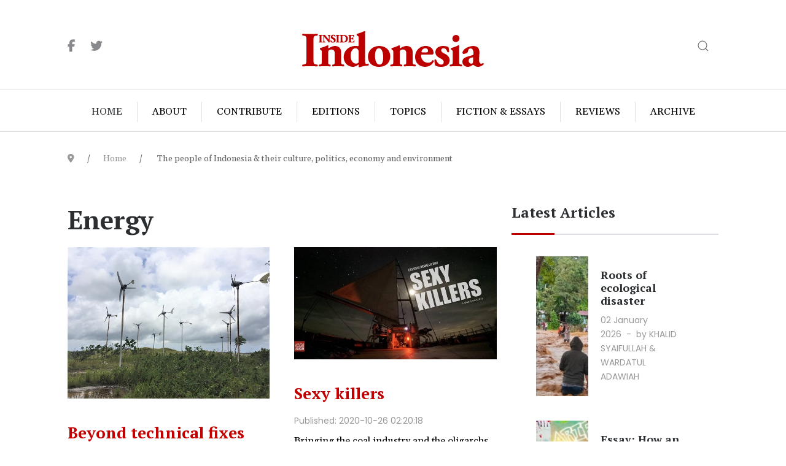

--- FILE ---
content_type: text/html; charset=utf-8
request_url: https://www.insideindonesia.org/component/tags/tag/energy
body_size: 11887
content:
<!DOCTYPE html>
<html lang="en-gb" dir="ltr">
   <head>
       <meta http-equiv="X-UA-Compatible" content="IE=edge" /><meta name="viewport" content="width=device-width, initial-scale=1" /><meta name="HandheldFriendly" content="true" /><meta name="mobile-web-app-capable" content="YES" /> <!-- document meta -->
       <meta charset="utf-8">
	<meta name="description" content="A quarterly magazine on the peoples of Indonesia - cultures, politics, economy and environment">
	<meta name="generator" content="Joomla! - Open Source Content Management">
	<title>The people of Indonesia &amp; their culture, politics, economy and environment - Inside Indonesia: The peoples and cultures of Indonesia</title>
	<link href="/component/tags/tag/energy?format=feed&amp;type=rss" rel="alternate" type="application/rss+xml" title="The people of Indonesia &amp; their culture, politics, economy and environment - Inside Indonesia: The peoples and cultures of Indonesia">
	<link href="/component/tags/tag/energy?format=feed&amp;type=atom" rel="alternate" type="application/atom+xml" title="The people of Indonesia &amp; their culture, politics, economy and environment - Inside Indonesia: The peoples and cultures of Indonesia">
<link href="https://fonts.gstatic.com?134b48" rel="preconnect">
	<link href="https://fonts.googleapis.com/css2?family=Gelasio:ital,wght@0,400;0,500;0,600;0,700;1,400;1,500;1,600;1,700&amp;display=swap" rel="stylesheet">
	<link href="https://fonts.googleapis.com/css2?family=Poppins:ital,wght@0,100;0,200;0,300;0,400;0,500;0,600;0,700;0,800;0,900;1,100;1,200;1,300;1,400;1,500;1,600;1,700;1,800;1,900&amp;display=swap" rel="stylesheet">
	<link href="/images/iifavicon.png?134b48" rel="shortcut icon" type="image/png" sizes="any">
	<link href="/images/iifavicon-apple.png?134b48" rel="apple-touch-icon" type="image/png" sizes="any">
	<link href="https://fonts.googleapis.com/css2?family=PT+Serif:ital,wght@0,400;0,700;1,400;1,700&amp;display=swap" rel="stylesheet">
	<link href="https://use.fontawesome.com/releases/v6.6.0/css/all.css?134b48" rel="stylesheet">
	<link href="/media/vendor/awesomplete/css/awesomplete.css?1.1.7" rel="stylesheet">
	<link href="/media/vendor/joomla-custom-elements/css/joomla-alert.min.css?0.4.1" rel="stylesheet">
	<link href="/components/com_sppagebuilder/assets/css/font-awesome-5.min.css?f0e5a433315546f965c8eafdf01f63c5" rel="stylesheet">
	<link href="/components/com_sppagebuilder/assets/css/font-awesome-v4-shims.css?f0e5a433315546f965c8eafdf01f63c5" rel="stylesheet">
	<link href="/components/com_sppagebuilder/assets/css/animate.min.css?f0e5a433315546f965c8eafdf01f63c5" rel="stylesheet">
	<link href="/components/com_sppagebuilder/assets/css/sppagebuilder.css?f0e5a433315546f965c8eafdf01f63c5" rel="stylesheet">
	<style>.sk-cube-grid{width:180px;height:180px;margin:0 auto}.sk-cube-grid .sk-cube{width:33.33%;height:33.33%;background-color:rgba(188, 0, 0, 1);float:left;-webkit-animation:sk-cubeGridScaleDelay 1.3s infinite ease-in-out;animation:sk-cubeGridScaleDelay 1.3s infinite ease-in-out}.sk-cube-grid .sk-cube1{-webkit-animation-delay:.2s;animation-delay:.2s}.sk-cube-grid .sk-cube2{-webkit-animation-delay:.3s;animation-delay:.3s}.sk-cube-grid .sk-cube3{-webkit-animation-delay:.4s;animation-delay:.4s}.sk-cube-grid .sk-cube4{-webkit-animation-delay:.1s;animation-delay:.1s}.sk-cube-grid .sk-cube5{-webkit-animation-delay:.2s;animation-delay:.2s}.sk-cube-grid .sk-cube6{-webkit-animation-delay:.3s;animation-delay:.3s}.sk-cube-grid .sk-cube7{-webkit-animation-delay:0ms;animation-delay:0ms}.sk-cube-grid .sk-cube8{-webkit-animation-delay:.1s;animation-delay:.1s}.sk-cube-grid .sk-cube9{-webkit-animation-delay:.2s;animation-delay:.2s}@-webkit-keyframes sk-cubeGridScaleDelay{0%,100%,70%{-webkit-transform:scale3D(1,1,1);transform:scale3D(1,1,1)}35%{-webkit-transform:scale3D(0,0,1);transform:scale3D(0,0,1)}}@keyframes sk-cubeGridScaleDelay{0%,100%,70%{-webkit-transform:scale3D(1,1,1);transform:scale3D(1,1,1)}35%{-webkit-transform:scale3D(0,0,1);transform:scale3D(0,0,1)}}[data-bs-theme=dark] .sk-cube-grid .sk-cube{background-color:rgba(11, 0, 0, 1);}#astroid-preloader{background:rgb(255, 255, 255);z-index: 99999;}[data-bs-theme=dark] #astroid-preloader{background:rgb(255, 255, 255);}</style>
	<style>@media(min-width: 1400px) {.sppb-row-container { max-width: 1320px; }}</style>
<script src="/media/vendor/jquery/js/jquery.min.js?3.7.1"></script>
	<script src="/media/astroid/js/jquery.easing.min.js?134b48"></script>
	<script src="/media/astroid/js/megamenu.min.js?134b48"></script>
	<script src="/media/astroid/js/jquery.hoverIntent.min.js?134b48"></script>
	<script src="/media/astroid/js/offcanvas.min.js?134b48"></script>
	<script src="/media/astroid/js/mobilemenu.min.js?134b48"></script>
	<script src="/media/astroid/js/script.min.js?134b48"></script>
	<script src="/media/legacy/js/jquery-noconflict.min.js?504da4"></script>
	<script type="application/json" class="joomla-script-options new">{"joomla.jtext":{"MOD_FINDER_SEARCH_VALUE":"Search &hellip;","ERROR":"Error","MESSAGE":"Message","NOTICE":"Notice","WARNING":"Warning","JCLOSE":"Close","JOK":"OK","JOPEN":"Open"},"finder-search":{"url":"\/component\/finder\/?task=suggestions.suggest&amp;format=json&amp;tmpl=component&amp;Itemid=101"},"system.paths":{"root":"","rootFull":"https:\/\/www.insideindonesia.org\/","base":"","baseFull":"https:\/\/www.insideindonesia.org\/"},"csrf.token":"026881eeb2b77f0cd2993ae3d943a2ee"}</script>
	<script src="/media/system/js/core.min.js?2cb912"></script>
	<script src="/media/com_tags/js/tag-default.min.js?db210b" type="module"></script>
	<script src="/media/vendor/awesomplete/js/awesomplete.min.js?1.1.7" defer></script>
	<script src="/media/com_finder/js/finder.min.js?755761" type="module"></script>
	<script src="/media/system/js/messages.min.js?9a4811" type="module"></script>
	<script src="/components/com_sppagebuilder/assets/js/jquery.parallax.js?f0e5a433315546f965c8eafdf01f63c5"></script>
	<script src="/components/com_sppagebuilder/assets/js/sppagebuilder.js?f0e5a433315546f965c8eafdf01f63c5" defer></script>
 <!-- joomla head -->
       <link href="/media/jollyany/assets/fonts/linearicons/font.min.css" rel="stylesheet" type="text/css" />
<link href="/media/templates/site/tz_magazine/css/compiled-e1570d6b1a7107c753a5e3a5dcb6201a.css?v=3.1.12" rel="stylesheet" type="text/css" />
<link href="/media/templates/site/tz_magazine/css/compiled-236ece9c44c53caf95a7ac6c8910d4c9.css" rel="stylesheet" type="text/css" />
 <!-- head styles -->
       <!-- Google tag (gtag.js) -->
<script async src="https://www.googletagmanager.com/gtag/js?id=G-DXRNJ97RXX"></script>
<script>
    window.dataLayer = window.dataLayer || [];
  function gtag(){dataLayer.push(arguments);}
  gtag('js', new Date());

  gtag('config', 'G-DXRNJ97RXX');
</script> <!-- head scripts -->
</head>
   <body class="site astroid-framework com-tags view-tag layout-default astroid-header-stacked-center-balance home-alias tp-style-14 en-GB ltr">
   <div id="astroid-preloader" class="d-flex align-items-center justify-content-center position-fixed top-0 start-0 bottom-0 end-0">
   <div class="sk-cube-grid"> <div class="sk-cube sk-cube1"></div><div class="sk-cube sk-cube2"></div><div class="sk-cube sk-cube3"></div><div class="sk-cube sk-cube4"></div><div class="sk-cube sk-cube5"></div><div class="sk-cube sk-cube6"></div><div class="sk-cube sk-cube7"></div><div class="sk-cube sk-cube8"></div><div class="sk-cube sk-cube9"></div></div></div><button type="button" title="Back to Top" id="astroid-backtotop" class="btn circle hideonsm hideonxs" ><i class="fas fa-arrow-up"></i></button><!-- astroid container -->
<div class="astroid-container">
        <!-- astroid content -->
    <div class="astroid-content">
                <!-- astroid layout -->
        <div class="astroid-layout astroid-layout-wide">
                        <!-- astroid wrapper -->
            <div class="astroid-wrapper">
                                <div class="astroid-section astroid-header-section border-bottom uk-position-relative" id="hs-1529472563843"><div class="container"><div class="astroid-row row no-gutters gx-0" id="ar-1529472563843"><div class="astroid-column col-lg-12 col-md-12 col-sm-12 col-12" id="ac-1529472563843"><div class="astroid-module-position" id="jh-1529472563843"><header id="astroid-header" class="astroid-header astroid-stacked-header astroid-stacked-center-balance-header">
   <div class="d-flex">
      <div class="header-stacked-section d-flex justify-content-between flex-column w-100">
         <div class="astroid-header-center-balance w-100 d-flex justify-content-center">                              <div class="w-100 d-flex d-lg-none justify-content-start">
                     <div class="header-mobilemenu-trigger d-lg-none burger-menu-button align-self-center" data-offcanvas="#astroid-mobilemenu" data-effect="mobilemenu-slide">
                         <button class="button" aria-label="Mobile Menu Toggle" type="button"><span class="box"><span class="inner"><span class="visually-hidden">Mobile Menu Toggle</span></span></span></button>
                     </div>
                 </div>
             <div class="w-100 d-none d-lg-flex justify-content-start align-items-center"><div class="w-100 header-block-item d-flex justify-content-start align-items-center"><div class="astroid-social-icons row">
    <div class="col"><a title="Facebook"  href="https://www.facebook.com/InsideIndonesia" target="_blank" rel="noopener"><i class="fab fa-facebook-f"></i></a></div><div class="col"><a title="Twitter"  href="https://twitter.com/insideindo" target="_blank" rel="noopener"><i class="fab fa-twitter"></i></a></div></div></div></div><div class="d-flex w-100 justify-content-center"><!-- logo starts -->
    <!-- image logo starts -->
        <div class="logo-wrapper astroid-logo">
                <a target="_self" class="astroid-logo astroid-logo-image d-flex align-items-center mr-0 mr-lg-4" href="https://www.insideindonesia.org/">
                                <img src="https://www.insideindonesia.org/images/ii-logo.png" alt="Inside Indonesia: The peoples and cultures of Indonesia" class="astroid-logo-default" />                                    
                                        </a>
            </div>
    <!-- image logo ends -->
<!-- logo ends --></div><div class="w-100 d-flex justify-content-end align-items-center"><div class="header-block-item d-none d-lg-flex justify-content-end align-items-center"><div class="search">
    <a class="uk-navbar-toggle" href="#mod-search-searchword-modal111" data-uk-search-icon data-uk-toggle></a>
</div>
</div></div></div>                 <div data-megamenu data-megamenu-class=".has-megamenu" data-megamenu-content-class=".megamenu-container" data-dropdown-arrow="false" data-header-offset="true" data-transition-speed="100" data-megamenu-animation="none" data-easing="linear" data-astroid-trigger="hover" data-megamenu-submenu-class=".nav-submenu" class="astroid-header-center-balance-menu w-100 d-none d-lg-flex justify-content-center pt-3">
                     <nav class=" astroid-nav-wraper align-self-center px-2 d-none d-lg-block w-100" aria-label="stacked menu"><ul class="nav astroid-nav justify-content-center d-flex align-items-center"><li data-position="left" class="nav-item nav-item-id-101 nav-item-level-1 nav-item-default nav-item-current nav-item-active no-dropdown-icon"><!--menu link starts-->
<a href="/" title="Home" class="as-menu-item nav-link-item-id-101 nav-link active item-link-component item-level-1" data-drop-action="hover">
   <span class="nav-title">
                                          <span class="nav-title-text">Home</span>                              </span>
   </a>
<!--menu link ends--></li><li data-position="right" class="nav-item nav-item-id-106 nav-item-level-1 nav-item-deeper nav-item-parent has-megamenu nav-item-dropdown no-dropdown-icon"><!--menu link starts-->
<a href="/about" title="About" class="as-menu-item nav-link-item-id-106 nav-link megamenu-item-link item-link-component item-level-1" data-drop-action="hover">
   <span class="nav-title">
                                          <span class="nav-title-text">About</span>                                             </span>
   </a>
<!--menu link ends--><div style="width:320px" class="megamenu-container nav-submenu-container nav-item-level-1"><ul class="nav-submenu"><li data-position="left" class="nav-item-submenu nav-item-id-107 nav-item-level-2 no-dropdown-icon"><!--menu link starts-->
<a href="/about/vision-mission" title="Vision &amp; Mission" class="as-menu-item nav-link-item-id-107 item-link-component item-level-2" data-drop-action="hover">
   <span class="nav-title">
                                          <span class="nav-title-text">Vision &amp; Mission</span>                              </span>
   </a>
<!--menu link ends--></li><li data-position="right" class="nav-item-submenu nav-item-id-108 nav-item-level-2 no-dropdown-icon"><!--menu link starts-->
<a href="/about/irip-board" title="IRIP Board" class="as-menu-item nav-link-item-id-108 item-link-component item-level-2" data-drop-action="hover">
   <span class="nav-title">
                                          <span class="nav-title-text">IRIP Board</span>                              </span>
   </a>
<!--menu link ends--></li><li data-position="right" class="nav-item-submenu nav-item-id-109 nav-item-level-2 no-dropdown-icon"><!--menu link starts-->
<a href="/about/editorial-collective" title="Editorial Collective" class="as-menu-item nav-link-item-id-109 item-link-component item-level-2" data-drop-action="hover">
   <span class="nav-title">
                                          <span class="nav-title-text">Editorial Collective</span>                              </span>
   </a>
<!--menu link ends--></li><li data-position="right" class="nav-item-submenu nav-item-id-110 nav-item-level-2 no-dropdown-icon"><!--menu link starts-->
<a href="/about/contact-us" title="Contact Us" class="as-menu-item nav-link-item-id-110 item-link-component item-level-2" data-drop-action="hover">
   <span class="nav-title">
                                          <span class="nav-title-text">Contact Us</span>                              </span>
   </a>
<!--menu link ends--></li></ul></div></li><li data-position="right" class="nav-item nav-item-id-126 nav-item-level-1 nav-item-deeper nav-item-parent has-megamenu nav-item-dropdown no-dropdown-icon"><!--menu link starts-->
<a href="/contribute" title="Contribute" class="as-menu-item nav-link-item-id-126 nav-link megamenu-item-link item-link-component item-level-1" data-drop-action="hover">
   <span class="nav-title">
                                          <span class="nav-title-text">Contribute</span>                                             </span>
   </a>
<!--menu link ends--><div style="width:320px" class="megamenu-container nav-submenu-container nav-item-level-1"><ul class="nav-submenu"><li data-position="right" class="nav-item-submenu nav-item-id-111 nav-item-level-2 no-dropdown-icon"><!--menu link starts-->
<a href="/contribute/donate" title="Donate" class="as-menu-item nav-link-item-id-111 item-link-component item-level-2" data-drop-action="hover">
   <span class="nav-title">
                                          <span class="nav-title-text">Donate</span>                              </span>
   </a>
<!--menu link ends--></li><li data-position="right" class="nav-item-submenu nav-item-id-127 nav-item-level-2 no-dropdown-icon"><!--menu link starts-->
<a href="/contribute/write-for-us" title="Write for us" class="as-menu-item nav-link-item-id-127 item-link-component item-level-2" data-drop-action="hover">
   <span class="nav-title">
                                          <span class="nav-title-text">Write for us</span>                              </span>
   </a>
<!--menu link ends--></li><li data-position="right" class="nav-item-submenu nav-item-id-128 nav-item-level-2 no-dropdown-icon"><!--menu link starts-->
<a href="/contribute/volunteer" title="Volunteer" class="as-menu-item nav-link-item-id-128 item-link-component item-level-2" data-drop-action="hover">
   <span class="nav-title">
                                          <span class="nav-title-text">Volunteer</span>                              </span>
   </a>
<!--menu link ends--></li><li data-position="right" class="nav-item-submenu nav-item-id-309 nav-item-level-2 no-dropdown-icon"><!--menu link starts-->
<a href="/contribute/youth-editorial-team" title="Youth editorial team" class="as-menu-item nav-link-item-id-309 item-link-component item-level-2" data-drop-action="hover">
   <span class="nav-title">
                                          <span class="nav-title-text">Youth editorial team</span>                              </span>
   </a>
<!--menu link ends--></li></ul></div></li><li data-position="left" class="nav-item nav-item-id-129 nav-item-level-1 no-dropdown-icon"><!--menu link starts-->
<a href="/editions" title="Editions" class="as-menu-item nav-link-item-id-129 nav-link item-link-component item-level-1" data-drop-action="hover">
   <span class="nav-title">
                                          <span class="nav-title-text">Editions</span>                              </span>
   </a>
<!--menu link ends--></li><li data-position="left" class="nav-item nav-item-id-140 nav-item-level-1 nav-item-deeper nav-item-parent has-megamenu nav-item-dropdown no-dropdown-icon"><!--menu link starts-->
<a href="/topics?types[0]=1" title="Topics" class="as-menu-item nav-link-item-id-140 nav-link megamenu-item-link item-link-component item-level-1" data-drop-action="hover">
   <span class="nav-title">
                                          <span class="nav-title-text">Topics</span>                                             </span>
   </a>
<!--menu link ends--><div style="width:250px" class="megamenu-container nav-submenu-container nav-item-level-1"><ul class="nav-submenu"><li data-position="left" class="nav-item-submenu nav-item-id-310 nav-item-level-2 no-dropdown-icon"><!--menu link starts-->
<a href="/topics/bacaan-bumi" title="Bacaan Bumi" class="as-menu-item nav-link-item-id-310 item-link-component item-level-2" data-drop-action="hover">
   <span class="nav-title">
                                          <span class="nav-title-text">Bacaan Bumi</span>                              </span>
   </a>
<!--menu link ends--></li><li data-position="left" class="nav-item-submenu nav-item-id-311 nav-item-level-2 no-dropdown-icon"><!--menu link starts-->
<a href="/topics/youth?types[0]=1" title="Youth" class="as-menu-item nav-link-item-id-311 item-link-component item-level-2" data-drop-action="hover">
   <span class="nav-title">
                                          <span class="nav-title-text">Youth</span>                              </span>
   </a>
<!--menu link ends--></li><li data-position="left" class="nav-item-submenu nav-item-id-141 nav-item-level-2 no-dropdown-icon"><!--menu link starts-->
<a href="/topics/politics?types[0]=1" title="Politics" class="as-menu-item nav-link-item-id-141 item-link-component item-level-2" data-drop-action="hover">
   <span class="nav-title">
                                          <span class="nav-title-text">Politics</span>                              </span>
   </a>
<!--menu link ends--></li><li data-position="left" class="nav-item-submenu nav-item-id-142 nav-item-level-2 no-dropdown-icon"><!--menu link starts-->
<a href="/topics/environment?types[0]=1" title="Environment" class="as-menu-item nav-link-item-id-142 item-link-component item-level-2" data-drop-action="hover">
   <span class="nav-title">
                                          <span class="nav-title-text">Environment</span>                              </span>
   </a>
<!--menu link ends--></li><li data-position="left" class="nav-item-submenu nav-item-id-143 nav-item-level-2 no-dropdown-icon"><!--menu link starts-->
<a href="/topics/society?types[0]=1" title="Society" class="as-menu-item nav-link-item-id-143 item-link-component item-level-2" data-drop-action="hover">
   <span class="nav-title">
                                          <span class="nav-title-text">Society</span>                              </span>
   </a>
<!--menu link ends--></li><li data-position="left" class="nav-item-submenu nav-item-id-144 nav-item-level-2 no-dropdown-icon"><!--menu link starts-->
<a href="/topics/arts?types[0]=1" title="Arts" class="as-menu-item nav-link-item-id-144 item-link-component item-level-2" data-drop-action="hover">
   <span class="nav-title">
                                          <span class="nav-title-text">Arts</span>                              </span>
   </a>
<!--menu link ends--></li><li data-position="left" class="nav-item-submenu nav-item-id-145 nav-item-level-2 no-dropdown-icon"><!--menu link starts-->
<a href="/topics/law?types[0]=1" title="Law" class="as-menu-item nav-link-item-id-145 item-link-component item-level-2" data-drop-action="hover">
   <span class="nav-title">
                                          <span class="nav-title-text">Law</span>                              </span>
   </a>
<!--menu link ends--></li><li data-position="left" class="nav-item-submenu nav-item-id-146 nav-item-level-2 no-dropdown-icon"><!--menu link starts-->
<a href="/topics/human-rights?types[0]=1" title="Human Rights" class="as-menu-item nav-link-item-id-146 item-link-component item-level-2" data-drop-action="hover">
   <span class="nav-title">
                                          <span class="nav-title-text">Human Rights</span>                              </span>
   </a>
<!--menu link ends--></li><li data-position="left" class="nav-item-submenu nav-item-id-147 nav-item-level-2 no-dropdown-icon"><!--menu link starts-->
<a href="/topics/economy?types[0]=1" title="Economy" class="as-menu-item nav-link-item-id-147 item-link-component item-level-2" data-drop-action="hover">
   <span class="nav-title">
                                          <span class="nav-title-text">Economy</span>                              </span>
   </a>
<!--menu link ends--></li><li data-position="left" class="nav-item-submenu nav-item-id-148 nav-item-level-2 no-dropdown-icon"><!--menu link starts-->
<a href="/topics/religion?types[0]=1" title="Religion" class="as-menu-item nav-link-item-id-148 item-link-component item-level-2" data-drop-action="hover">
   <span class="nav-title">
                                          <span class="nav-title-text">Religion</span>                              </span>
   </a>
<!--menu link ends--></li></ul></div></li><li data-position="left" class="nav-item nav-item-id-192 nav-item-level-1 nav-item-deeper nav-item-parent has-megamenu nav-item-dropdown no-dropdown-icon"><!--menu link starts-->
<a href="/fiction-essays?types[0]=1" title="Fiction &amp; Essays" class="as-menu-item nav-link-item-id-192 nav-link megamenu-item-link item-link-component item-level-1" data-drop-action="hover">
   <span class="nav-title">
                                          <span class="nav-title-text">Fiction &amp; Essays</span>                                             </span>
   </a>
<!--menu link ends--><div style="width:250px" class="megamenu-container nav-submenu-container nav-item-level-1"><ul class="nav-submenu"><li data-position="left" class="nav-item-submenu nav-item-id-197 nav-item-level-2 no-dropdown-icon"><!--menu link starts-->
<a href="/fiction-essays/essays?types[0]=1" title="Essays" class="as-menu-item nav-link-item-id-197 item-link-component item-level-2" data-drop-action="hover">
   <span class="nav-title">
                                          <span class="nav-title-text">Essays</span>                              </span>
   </a>
<!--menu link ends--></li><li data-position="left" class="nav-item-submenu nav-item-id-193 nav-item-level-2 no-dropdown-icon"><!--menu link starts-->
<a href="/fiction-essays/lontar-modern-indonesia-series?types[0]=1" title="Lontar Modern Indonesia Series" class="as-menu-item nav-link-item-id-193 item-link-component item-level-2" data-drop-action="hover">
   <span class="nav-title">
                                          <span class="nav-title-text">Lontar Modern Indonesia Series</span>                              </span>
   </a>
<!--menu link ends--></li></ul></div></li><li data-position="left" class="nav-item nav-item-id-194 nav-item-level-1 nav-item-deeper nav-item-parent has-megamenu nav-item-dropdown no-dropdown-icon"><!--menu link starts-->
<a href="/reviews?types[0]=1" title="Reviews" class="as-menu-item nav-link-item-id-194 nav-link megamenu-item-link item-link-component item-level-1" data-drop-action="hover">
   <span class="nav-title">
                                          <span class="nav-title-text">Reviews</span>                                             </span>
   </a>
<!--menu link ends--><div style="width:250px" class="megamenu-container nav-submenu-container nav-item-level-1"><ul class="nav-submenu"><li data-position="left" class="nav-item-submenu nav-item-id-195 nav-item-level-2 no-dropdown-icon"><!--menu link starts-->
<a href="/reviews/books?types[0]=1" title="Books" class="as-menu-item nav-link-item-id-195 item-link-component item-level-2" data-drop-action="hover">
   <span class="nav-title">
                                          <span class="nav-title-text">Books</span>                              </span>
   </a>
<!--menu link ends--></li><li data-position="left" class="nav-item-submenu nav-item-id-196 nav-item-level-2 no-dropdown-icon"><!--menu link starts-->
<a href="/reviews/film?types[0]=1" title="Film" class="as-menu-item nav-link-item-id-196 item-link-component item-level-2" data-drop-action="hover">
   <span class="nav-title">
                                          <span class="nav-title-text">Film</span>                              </span>
   </a>
<!--menu link ends--></li></ul></div></li><li data-position="right" class="nav-item nav-item-id-218 nav-item-level-1 nav-item-deeper nav-item-parent has-megamenu nav-item-dropdown no-dropdown-icon"><!--menu link starts-->
<a href="/archive" title="Archive" class="as-menu-item nav-link-item-id-218 nav-link megamenu-item-link item-link-component item-level-1" data-drop-action="hover">
   <span class="nav-title">
                                          <span class="nav-title-text">Archive</span>                                             </span>
   </a>
<!--menu link ends--><div style="width:320px" class="megamenu-container nav-submenu-container nav-item-level-1"><ul class="nav-submenu"><li data-position="left" class="nav-item-submenu nav-item-id-305 nav-item-level-2 no-dropdown-icon"><!--menu link starts-->
<a href="/archive/articles" title="Articles" class="as-menu-item nav-link-item-id-305 item-link-component item-level-2" data-drop-action="hover">
   <span class="nav-title">
                                          <span class="nav-title-text">Articles</span>                              </span>
   </a>
<!--menu link ends--></li></ul></div></li></ul></nav>                 </div>
                       </div>
   </div>
</header><!-- header starts -->
<header id="astroid-sticky-header" class="astroid-header astroid-header-sticky header-sticky-desktop header-sticky-mobile header-sticky-tablet d-none" data-megamenu data-megamenu-class=".has-megamenu" data-megamenu-content-class=".megamenu-container" data-dropdown-arrow="false" data-header-offset="true" data-transition-speed="100" data-megamenu-animation="none" data-easing="linear" data-astroid-trigger="hover" data-megamenu-submenu-class=".nav-submenu">
   <div class="container d-flex flex-row justify-content-between">
               <div class="d-flex d-lg-none justify-content-start">
            <div class="header-mobilemenu-trigger d-lg-none burger-menu-button align-self-center" data-offcanvas="#astroid-mobilemenu" data-effect="mobilemenu-slide">
               <button class="button" type="button" aria-label="Mobile Menu Toggle"><span class="box"><span class="inner"><span class="visually-hidden">Mobile Menu Toggle</span></span></span></button>
            </div>
         </div>
            <div class="header-left-section d-flex justify-content-start">
                   <!-- logo starts -->
    <!-- image logo starts -->
        <div class="logo-wrapper astroid-logo">
                <a target="_self" class="astroid-logo astroid-logo-image d-flex align-items-center mr-0 mr-lg-4" href="https://www.insideindonesia.org/">
                                            <img src="https://www.insideindonesia.org/images/ii-logo.png" alt="Inside Indonesia: The peoples and cultures of Indonesia" class="astroid-logo-sticky" />                        
                                        </a>
            </div>
    <!-- image logo ends -->
<!-- logo ends -->               </div>
                           <div class="header-right-section d-flex justify-content-end flex-lg-grow-1">
            <nav class=" astroid-nav-wraper align-self-center px-3 d-none d-lg-block ml-auto" aria-label="sticky menu"><ul class="nav astroid-nav d-none d-lg-flex"><li data-position="left" class="nav-item nav-item-id-101 nav-item-level-1 nav-item-default nav-item-current nav-item-active no-dropdown-icon"><!--menu link starts-->
<a href="/" title="Home" class="as-menu-item nav-link-item-id-101 nav-link active item-link-component item-level-1" data-drop-action="hover">
   <span class="nav-title">
                                          <span class="nav-title-text">Home</span>                              </span>
   </a>
<!--menu link ends--></li><li data-position="right" class="nav-item nav-item-id-106 nav-item-level-1 nav-item-deeper nav-item-parent has-megamenu nav-item-dropdown no-dropdown-icon"><!--menu link starts-->
<a href="/about" title="About" class="as-menu-item nav-link-item-id-106 nav-link megamenu-item-link item-link-component item-level-1" data-drop-action="hover">
   <span class="nav-title">
                                          <span class="nav-title-text">About</span>                                             </span>
   </a>
<!--menu link ends--><div style="width:320px" class="megamenu-container nav-submenu-container nav-item-level-1"><ul class="nav-submenu"><li data-position="left" class="nav-item-submenu nav-item-id-107 nav-item-level-2 no-dropdown-icon"><!--menu link starts-->
<a href="/about/vision-mission" title="Vision &amp; Mission" class="as-menu-item nav-link-item-id-107 item-link-component item-level-2" data-drop-action="hover">
   <span class="nav-title">
                                          <span class="nav-title-text">Vision &amp; Mission</span>                              </span>
   </a>
<!--menu link ends--></li><li data-position="right" class="nav-item-submenu nav-item-id-108 nav-item-level-2 no-dropdown-icon"><!--menu link starts-->
<a href="/about/irip-board" title="IRIP Board" class="as-menu-item nav-link-item-id-108 item-link-component item-level-2" data-drop-action="hover">
   <span class="nav-title">
                                          <span class="nav-title-text">IRIP Board</span>                              </span>
   </a>
<!--menu link ends--></li><li data-position="right" class="nav-item-submenu nav-item-id-109 nav-item-level-2 no-dropdown-icon"><!--menu link starts-->
<a href="/about/editorial-collective" title="Editorial Collective" class="as-menu-item nav-link-item-id-109 item-link-component item-level-2" data-drop-action="hover">
   <span class="nav-title">
                                          <span class="nav-title-text">Editorial Collective</span>                              </span>
   </a>
<!--menu link ends--></li><li data-position="right" class="nav-item-submenu nav-item-id-110 nav-item-level-2 no-dropdown-icon"><!--menu link starts-->
<a href="/about/contact-us" title="Contact Us" class="as-menu-item nav-link-item-id-110 item-link-component item-level-2" data-drop-action="hover">
   <span class="nav-title">
                                          <span class="nav-title-text">Contact Us</span>                              </span>
   </a>
<!--menu link ends--></li></ul></div></li><li data-position="right" class="nav-item nav-item-id-126 nav-item-level-1 nav-item-deeper nav-item-parent has-megamenu nav-item-dropdown no-dropdown-icon"><!--menu link starts-->
<a href="/contribute" title="Contribute" class="as-menu-item nav-link-item-id-126 nav-link megamenu-item-link item-link-component item-level-1" data-drop-action="hover">
   <span class="nav-title">
                                          <span class="nav-title-text">Contribute</span>                                             </span>
   </a>
<!--menu link ends--><div style="width:320px" class="megamenu-container nav-submenu-container nav-item-level-1"><ul class="nav-submenu"><li data-position="right" class="nav-item-submenu nav-item-id-111 nav-item-level-2 no-dropdown-icon"><!--menu link starts-->
<a href="/contribute/donate" title="Donate" class="as-menu-item nav-link-item-id-111 item-link-component item-level-2" data-drop-action="hover">
   <span class="nav-title">
                                          <span class="nav-title-text">Donate</span>                              </span>
   </a>
<!--menu link ends--></li><li data-position="right" class="nav-item-submenu nav-item-id-127 nav-item-level-2 no-dropdown-icon"><!--menu link starts-->
<a href="/contribute/write-for-us" title="Write for us" class="as-menu-item nav-link-item-id-127 item-link-component item-level-2" data-drop-action="hover">
   <span class="nav-title">
                                          <span class="nav-title-text">Write for us</span>                              </span>
   </a>
<!--menu link ends--></li><li data-position="right" class="nav-item-submenu nav-item-id-128 nav-item-level-2 no-dropdown-icon"><!--menu link starts-->
<a href="/contribute/volunteer" title="Volunteer" class="as-menu-item nav-link-item-id-128 item-link-component item-level-2" data-drop-action="hover">
   <span class="nav-title">
                                          <span class="nav-title-text">Volunteer</span>                              </span>
   </a>
<!--menu link ends--></li><li data-position="right" class="nav-item-submenu nav-item-id-309 nav-item-level-2 no-dropdown-icon"><!--menu link starts-->
<a href="/contribute/youth-editorial-team" title="Youth editorial team" class="as-menu-item nav-link-item-id-309 item-link-component item-level-2" data-drop-action="hover">
   <span class="nav-title">
                                          <span class="nav-title-text">Youth editorial team</span>                              </span>
   </a>
<!--menu link ends--></li></ul></div></li><li data-position="left" class="nav-item nav-item-id-129 nav-item-level-1 no-dropdown-icon"><!--menu link starts-->
<a href="/editions" title="Editions" class="as-menu-item nav-link-item-id-129 nav-link item-link-component item-level-1" data-drop-action="hover">
   <span class="nav-title">
                                          <span class="nav-title-text">Editions</span>                              </span>
   </a>
<!--menu link ends--></li><li data-position="left" class="nav-item nav-item-id-140 nav-item-level-1 nav-item-deeper nav-item-parent has-megamenu nav-item-dropdown no-dropdown-icon"><!--menu link starts-->
<a href="/topics?types[0]=1" title="Topics" class="as-menu-item nav-link-item-id-140 nav-link megamenu-item-link item-link-component item-level-1" data-drop-action="hover">
   <span class="nav-title">
                                          <span class="nav-title-text">Topics</span>                                             </span>
   </a>
<!--menu link ends--><div style="width:250px" class="megamenu-container nav-submenu-container nav-item-level-1"><ul class="nav-submenu"><li data-position="left" class="nav-item-submenu nav-item-id-310 nav-item-level-2 no-dropdown-icon"><!--menu link starts-->
<a href="/topics/bacaan-bumi" title="Bacaan Bumi" class="as-menu-item nav-link-item-id-310 item-link-component item-level-2" data-drop-action="hover">
   <span class="nav-title">
                                          <span class="nav-title-text">Bacaan Bumi</span>                              </span>
   </a>
<!--menu link ends--></li><li data-position="left" class="nav-item-submenu nav-item-id-311 nav-item-level-2 no-dropdown-icon"><!--menu link starts-->
<a href="/topics/youth?types[0]=1" title="Youth" class="as-menu-item nav-link-item-id-311 item-link-component item-level-2" data-drop-action="hover">
   <span class="nav-title">
                                          <span class="nav-title-text">Youth</span>                              </span>
   </a>
<!--menu link ends--></li><li data-position="left" class="nav-item-submenu nav-item-id-141 nav-item-level-2 no-dropdown-icon"><!--menu link starts-->
<a href="/topics/politics?types[0]=1" title="Politics" class="as-menu-item nav-link-item-id-141 item-link-component item-level-2" data-drop-action="hover">
   <span class="nav-title">
                                          <span class="nav-title-text">Politics</span>                              </span>
   </a>
<!--menu link ends--></li><li data-position="left" class="nav-item-submenu nav-item-id-142 nav-item-level-2 no-dropdown-icon"><!--menu link starts-->
<a href="/topics/environment?types[0]=1" title="Environment" class="as-menu-item nav-link-item-id-142 item-link-component item-level-2" data-drop-action="hover">
   <span class="nav-title">
                                          <span class="nav-title-text">Environment</span>                              </span>
   </a>
<!--menu link ends--></li><li data-position="left" class="nav-item-submenu nav-item-id-143 nav-item-level-2 no-dropdown-icon"><!--menu link starts-->
<a href="/topics/society?types[0]=1" title="Society" class="as-menu-item nav-link-item-id-143 item-link-component item-level-2" data-drop-action="hover">
   <span class="nav-title">
                                          <span class="nav-title-text">Society</span>                              </span>
   </a>
<!--menu link ends--></li><li data-position="left" class="nav-item-submenu nav-item-id-144 nav-item-level-2 no-dropdown-icon"><!--menu link starts-->
<a href="/topics/arts?types[0]=1" title="Arts" class="as-menu-item nav-link-item-id-144 item-link-component item-level-2" data-drop-action="hover">
   <span class="nav-title">
                                          <span class="nav-title-text">Arts</span>                              </span>
   </a>
<!--menu link ends--></li><li data-position="left" class="nav-item-submenu nav-item-id-145 nav-item-level-2 no-dropdown-icon"><!--menu link starts-->
<a href="/topics/law?types[0]=1" title="Law" class="as-menu-item nav-link-item-id-145 item-link-component item-level-2" data-drop-action="hover">
   <span class="nav-title">
                                          <span class="nav-title-text">Law</span>                              </span>
   </a>
<!--menu link ends--></li><li data-position="left" class="nav-item-submenu nav-item-id-146 nav-item-level-2 no-dropdown-icon"><!--menu link starts-->
<a href="/topics/human-rights?types[0]=1" title="Human Rights" class="as-menu-item nav-link-item-id-146 item-link-component item-level-2" data-drop-action="hover">
   <span class="nav-title">
                                          <span class="nav-title-text">Human Rights</span>                              </span>
   </a>
<!--menu link ends--></li><li data-position="left" class="nav-item-submenu nav-item-id-147 nav-item-level-2 no-dropdown-icon"><!--menu link starts-->
<a href="/topics/economy?types[0]=1" title="Economy" class="as-menu-item nav-link-item-id-147 item-link-component item-level-2" data-drop-action="hover">
   <span class="nav-title">
                                          <span class="nav-title-text">Economy</span>                              </span>
   </a>
<!--menu link ends--></li><li data-position="left" class="nav-item-submenu nav-item-id-148 nav-item-level-2 no-dropdown-icon"><!--menu link starts-->
<a href="/topics/religion?types[0]=1" title="Religion" class="as-menu-item nav-link-item-id-148 item-link-component item-level-2" data-drop-action="hover">
   <span class="nav-title">
                                          <span class="nav-title-text">Religion</span>                              </span>
   </a>
<!--menu link ends--></li></ul></div></li><li data-position="left" class="nav-item nav-item-id-192 nav-item-level-1 nav-item-deeper nav-item-parent has-megamenu nav-item-dropdown no-dropdown-icon"><!--menu link starts-->
<a href="/fiction-essays?types[0]=1" title="Fiction &amp; Essays" class="as-menu-item nav-link-item-id-192 nav-link megamenu-item-link item-link-component item-level-1" data-drop-action="hover">
   <span class="nav-title">
                                          <span class="nav-title-text">Fiction &amp; Essays</span>                                             </span>
   </a>
<!--menu link ends--><div style="width:250px" class="megamenu-container nav-submenu-container nav-item-level-1"><ul class="nav-submenu"><li data-position="left" class="nav-item-submenu nav-item-id-197 nav-item-level-2 no-dropdown-icon"><!--menu link starts-->
<a href="/fiction-essays/essays?types[0]=1" title="Essays" class="as-menu-item nav-link-item-id-197 item-link-component item-level-2" data-drop-action="hover">
   <span class="nav-title">
                                          <span class="nav-title-text">Essays</span>                              </span>
   </a>
<!--menu link ends--></li><li data-position="left" class="nav-item-submenu nav-item-id-193 nav-item-level-2 no-dropdown-icon"><!--menu link starts-->
<a href="/fiction-essays/lontar-modern-indonesia-series?types[0]=1" title="Lontar Modern Indonesia Series" class="as-menu-item nav-link-item-id-193 item-link-component item-level-2" data-drop-action="hover">
   <span class="nav-title">
                                          <span class="nav-title-text">Lontar Modern Indonesia Series</span>                              </span>
   </a>
<!--menu link ends--></li></ul></div></li><li data-position="left" class="nav-item nav-item-id-194 nav-item-level-1 nav-item-deeper nav-item-parent has-megamenu nav-item-dropdown no-dropdown-icon"><!--menu link starts-->
<a href="/reviews?types[0]=1" title="Reviews" class="as-menu-item nav-link-item-id-194 nav-link megamenu-item-link item-link-component item-level-1" data-drop-action="hover">
   <span class="nav-title">
                                          <span class="nav-title-text">Reviews</span>                                             </span>
   </a>
<!--menu link ends--><div style="width:250px" class="megamenu-container nav-submenu-container nav-item-level-1"><ul class="nav-submenu"><li data-position="left" class="nav-item-submenu nav-item-id-195 nav-item-level-2 no-dropdown-icon"><!--menu link starts-->
<a href="/reviews/books?types[0]=1" title="Books" class="as-menu-item nav-link-item-id-195 item-link-component item-level-2" data-drop-action="hover">
   <span class="nav-title">
                                          <span class="nav-title-text">Books</span>                              </span>
   </a>
<!--menu link ends--></li><li data-position="left" class="nav-item-submenu nav-item-id-196 nav-item-level-2 no-dropdown-icon"><!--menu link starts-->
<a href="/reviews/film?types[0]=1" title="Film" class="as-menu-item nav-link-item-id-196 item-link-component item-level-2" data-drop-action="hover">
   <span class="nav-title">
                                          <span class="nav-title-text">Film</span>                              </span>
   </a>
<!--menu link ends--></li></ul></div></li><li data-position="right" class="nav-item nav-item-id-218 nav-item-level-1 nav-item-deeper nav-item-parent has-megamenu nav-item-dropdown no-dropdown-icon"><!--menu link starts-->
<a href="/archive" title="Archive" class="as-menu-item nav-link-item-id-218 nav-link megamenu-item-link item-link-component item-level-1" data-drop-action="hover">
   <span class="nav-title">
                                          <span class="nav-title-text">Archive</span>                                             </span>
   </a>
<!--menu link ends--><div style="width:320px" class="megamenu-container nav-submenu-container nav-item-level-1"><ul class="nav-submenu"><li data-position="left" class="nav-item-submenu nav-item-id-305 nav-item-level-2 no-dropdown-icon"><!--menu link starts-->
<a href="/archive/articles" title="Articles" class="as-menu-item nav-link-item-id-305 item-link-component item-level-2" data-drop-action="hover">
   <span class="nav-title">
                                          <span class="nav-title-text">Articles</span>                              </span>
   </a>
<!--menu link ends--></li></ul></div></li></ul></nav>                                  </div>
         </div>
</header>
<!-- header ends --></div></div></div></div></div><div class="astroid-section" id="ts-451555907311432"><div class="container"><div class="astroid-row row" id="ar-701555907311432"><div class="astroid-column col-lg-12 col-md-12 col-sm-12 col-12" id="ac-651555907311432"><div class="astroid-module-position" id="bp-731555907356229"> <div class="moduletable ">
         <div aria-label="breadcrumbs" role="navigation" class="mod_breadcrumbs">
        <div>
        <ul itemscope itemtype="https://schema.org/BreadcrumbList" class="uk-breadcrumb">
                            <li class="active">
                    <span class="divider icon-location"></span>
                </li>
                                            <li itemprop="itemListElement" itemscope itemtype="https://schema.org/ListItem">
                                                    <a itemprop="item" href="/" class="pathway"><span itemprop="name">Home</span></a>
                                                <meta itemprop="position" content="1">
                    </li>
                                    <li itemprop="itemListElement" itemscope itemtype="https://schema.org/ListItem" class="active">
					<span itemprop="name">
						The people of Indonesia &amp; their culture, politics, economy and environment					</span>
                        <meta itemprop="position" content="2">
                    </li>
                        </ul>
    </div>
</div> </div> </div></div></div></div></div><div class="astroid-section astroid-component-section uk-margin-medium" id="cs-1528971561366"><div class="container"><div class="astroid-row row" id="ar-1528971561366"><div class="astroid-column col-lg-4 col-md-12 col-sm-12 col-12 col-lg-8" id="ac-511555906566780"><div class="astroid-message" id="am-711555907090073"><div id="system-message-container" aria-live="polite"></div>
</div><div class="astroid-component" id="ca-1121555907157112"><main class="astroid-component-area">
   
<div class="com-tags-tag tag-category">

    
            <h1>
            Energy        </h1>
    
        
                                <div class="items-row row-0 uk-child-width-1-1 uk-child-width-1-2@m clearfix uk-grid" data-uk-grid="">
    <div class="uk-first-column">
		<div>
		<article class="item uk-position-relative article-image-top  column-1" itemprop="blogPost" itemscope="" itemtype="https://schema.org/BlogPosting">
					<a href="/editions/edition-142-oct-dec-2020/beyond-technical-fixes">
					<img src="/images/Edition142/Abidah-Kamanggih-2-final.jpg" alt="Beyond technical fixes" />
			</a>
					<div class="uk-card-body uk-padding-remove-left uk-padding-remove-right has-image">

				
				<div class="article-title item-title">
					<div class="page-header"><h2><a href="/editions/edition-142-oct-dec-2020/beyond-technical-fixes">Beyond technical fixes</a></h2></div>
				</div>

			
			<dl class="article-meta-info uk-text-meta" data-uk-margin="">
				<!--<dd class="createdby uk-first-column" itemprop="author" itemscope="" itemtype="https://schema.org/Person">
					<span itemprop="name">Jemma Purdey</span>
				</dd>-->      
				<dd class="published">
					<time itemprop="datePublished">Published: 2020-10-26 02:20:22</time>
				</dd>      
			</dl>

				<div class="article-intro-text">
					Indonesia is blessed with considerable potential for renewable energy generation, but so far has been slow to grasp it
				</div>

			</div>
		</div>
	</article>
		</div><div>
		<div>
		<article class="item uk-position-relative article-image-top  column-1" itemprop="blogPost" itemscope="" itemtype="https://schema.org/BlogPosting">
					<a href="/editions/edition-142-oct-dec-2020/sexy-killers">
					<img src="/images/Edition142/sexy-killers-poster-2.jpg" alt="Sexy killers" />
			</a>
					<div class="uk-card-body uk-padding-remove-left uk-padding-remove-right has-image">

				
				<div class="article-title item-title">
					<div class="page-header"><h2><a href="/editions/edition-142-oct-dec-2020/sexy-killers">Sexy killers</a></h2></div>
				</div>

			
			<dl class="article-meta-info uk-text-meta" data-uk-margin="">
				<!--<dd class="createdby uk-first-column" itemprop="author" itemscope="" itemtype="https://schema.org/Person">
					<span itemprop="name">Jemma Purdey</span>
				</dd>-->      
				<dd class="published">
					<time itemprop="datePublished">Published: 2020-10-26 02:20:18</time>
				</dd>      
			</dl>

				<div class="article-intro-text">
					Bringing the coal industry and the oligarchs into focus
				</div>

			</div>
		</div>
	</article>
		</div><div>
		<div>
		<article class="item uk-position-relative article-image-top  column-1" itemprop="blogPost" itemscope="" itemtype="https://schema.org/BlogPosting">
					<a href="/editions/edition-142-oct-dec-2020/taking-the-nuclear-option">
					<img src="/images/Edition142/tempo-nuklir.jpg" alt="Taking the nuclear option" />
			</a>
					<div class="uk-card-body uk-padding-remove-left uk-padding-remove-right has-image">

				
				<div class="article-title item-title">
					<div class="page-header"><h2><a href="/editions/edition-142-oct-dec-2020/taking-the-nuclear-option">Taking the nuclear option</a></h2></div>
				</div>

			
			<dl class="article-meta-info uk-text-meta" data-uk-margin="">
				<!--<dd class="createdby uk-first-column" itemprop="author" itemscope="" itemtype="https://schema.org/Person">
					<span itemprop="name">Jemma Purdey</span>
				</dd>-->      
				<dd class="published">
					<time itemprop="datePublished">Published: 2020-10-26 02:20:12</time>
				</dd>      
			</dl>

				<div class="article-intro-text">
					Building public trust will be key to making nuclear power a reality in Indonesia
				</div>

			</div>
		</div>
	</article>
		</div><div>
		<div>
		<article class="item uk-position-relative article-image-top  column-1" itemprop="blogPost" itemscope="" itemtype="https://schema.org/BlogPosting">
					<a href="/editions/edition-142-oct-dec-2020/jokowi-s-35000-megawatt-dream">
					<img src="/images/Edition142/antarafoto-Technicians-of-state-utility-Perusahaan-Listrik-Negara-take-part-in-an-exercise-to-learn-what-do-in-case-of-emergencies-in-Depok-Antara-Photo-Teresia-May.jpg" alt="Jokowi’s 35000 megawatt dream" />
			</a>
					<div class="uk-card-body uk-padding-remove-left uk-padding-remove-right has-image">

				
				<div class="article-title item-title">
					<div class="page-header"><h2><a href="/editions/edition-142-oct-dec-2020/jokowi-s-35000-megawatt-dream">Jokowi’s 35000 megawatt dream</a></h2></div>
				</div>

			
			<dl class="article-meta-info uk-text-meta" data-uk-margin="">
				<!--<dd class="createdby uk-first-column" itemprop="author" itemscope="" itemtype="https://schema.org/Person">
					<span itemprop="name">Jemma Purdey</span>
				</dd>-->      
				<dd class="published">
					<time itemprop="datePublished">Published: 2020-10-26 02:20:06</time>
				</dd>      
			</dl>

				<div class="article-intro-text">
					The government’s approach to this mega power infrastructure program is typical of its overwhelming drive to get business done
				</div>

			</div>
		</div>
	</article>
		</div><div>
		<div>
		<article class="item uk-position-relative article-image-top  column-1" itemprop="blogPost" itemscope="" itemtype="https://schema.org/BlogPosting">
					<a href="/editions/edition-142-oct-dec-2020/indonesia-s-energy-dilemma">
					<img src="/images/Edition142/Pertamina-unit-pengolahan-balongan2-sm.jpg" alt="Indonesia’s energy dilemma" />
			</a>
					<div class="uk-card-body uk-padding-remove-left uk-padding-remove-right has-image">

				
				<div class="article-title item-title">
					<div class="page-header"><h2><a href="/editions/edition-142-oct-dec-2020/indonesia-s-energy-dilemma">Indonesia’s energy dilemma</a></h2></div>
				</div>

			
			<dl class="article-meta-info uk-text-meta" data-uk-margin="">
				<!--<dd class="createdby uk-first-column" itemprop="author" itemscope="" itemtype="https://schema.org/Person">
					<span itemprop="name">Jemma Purdey</span>
				</dd>-->      
				<dd class="published">
					<time itemprop="datePublished">Published: 2020-10-26 02:20:05</time>
				</dd>      
			</dl>

				<div class="article-intro-text">
					Introduction to the edition
				</div>

			</div>
		</div>
	</article>
		</div><div>
		<div>
		<article class="item uk-position-relative article-image-top  column-1" itemprop="blogPost" itemscope="" itemtype="https://schema.org/BlogPosting">
					<a href="/archive/articles/islam-inspired-renewable-energy">
					<img src="/images/Edition131Weeklies/Muhammad-Djawis-Masruri-and-Arahmainai-Feisal.jpg" alt="Islam-inspired renewable energy" />
			</a>
					<div class="uk-card-body uk-padding-remove-left uk-padding-remove-right has-image">

				
				<div class="article-title item-title">
					<div class="page-header"><h2><a href="/archive/articles/islam-inspired-renewable-energy">Islam-inspired renewable energy</a></h2></div>
				</div>

			
			<dl class="article-meta-info uk-text-meta" data-uk-margin="">
				<!--<dd class="createdby uk-first-column" itemprop="author" itemscope="" itemtype="https://schema.org/Person">
					<span itemprop="name">Jemma Purdey</span>
				</dd>-->      
				<dd class="published">
					<time itemprop="datePublished">Published: 2018-09-04 00:15:16</time>
				</dd>      
			</dl>

				<div class="article-intro-text">
					A collaboration between a teacher and farmers in Central Java is unlocking the potential of an indigenous biofuel source
				</div>

			</div>
		</div>
	</article>
		</div><div>
		<div>
		<article class="item uk-position-relative article-image-top  column-1" itemprop="blogPost" itemscope="" itemtype="https://schema.org/BlogPosting">
					<a href="/archive/articles/joshua-parfitt">
					<img src="/images/Edition126Weeklies/150-Pak-Arum-01.jpg" alt="Something's cooking" />
			</a>
					<div class="uk-card-body uk-padding-remove-left uk-padding-remove-right has-image">

				
				<div class="article-title item-title">
					<div class="page-header"><h2><a href="/archive/articles/joshua-parfitt">Something's cooking</a></h2></div>
				</div>

			
			<dl class="article-meta-info uk-text-meta" data-uk-margin="">
				<!--<dd class="createdby uk-first-column" itemprop="author" itemscope="" itemtype="https://schema.org/Person">
					<span itemprop="name">Hanifa Abdiraihan</span>
				</dd>-->      
				<dd class="published">
					<time itemprop="datePublished">Published: 2016-11-21 03:43:39</time>
				</dd>      
			</dl>

				<div class="article-intro-text">
					Biogas reduces the burden of fossil fuel subsidies
				</div>

			</div>
		</div>
	</article>
		</div><div>
		<div>
		<article class="item uk-position-relative article-image-top  column-1" itemprop="blogPost" itemscope="" itemtype="https://schema.org/BlogPosting">
					<a href="/archive/articles/corrupting-politics">
					<img src="/images/stories/edition_99/evaquarta.jpg" alt="Corrupting politics" />
			</a>
					<div class="uk-card-body uk-padding-remove-left uk-padding-remove-right has-image">

				
				<div class="article-title item-title">
					<div class="page-header"><h2><a href="/archive/articles/corrupting-politics">Corrupting politics</a></h2></div>
				</div>

			
			<dl class="article-meta-info uk-text-meta" data-uk-margin="">
				<!--<dd class="createdby uk-first-column" itemprop="author" itemscope="" itemtype="https://schema.org/Person">
					<span itemprop="name">Rosa Evaquarta</span>
				</dd>-->      
				<dd class="published">
					<time itemprop="datePublished">Published: 2010-02-06 14:00:00</time>
				</dd>      
			</dl>

				<div class="article-intro-text">
					Corruption continues to shape the political landscape in Kutai Kartanegara, Indonesia’s richest district				</div>

			</div>
		</div>
	</article>
		</div><div>
		<div>
		<article class="item uk-position-relative article-image-top  column-1" itemprop="blogPost" itemscope="" itemtype="https://schema.org/BlogPosting">
					<a href="/archive/articles/miracle-solution-or-imminent-disaster">
					<img src="/images/stories/edition_91/vel1.jpg" alt="Miracle solution or imminent disaster?" />
			</a>
					<div class="uk-card-body uk-padding-remove-left uk-padding-remove-right has-image">

				
				<div class="article-title item-title">
					<div class="page-header"><h2><a href="/archive/articles/miracle-solution-or-imminent-disaster">Miracle solution or imminent disaster?</a></h2></div>
				</div>

			
			<dl class="article-meta-info uk-text-meta" data-uk-margin="">
				<!--<dd class="createdby uk-first-column" itemprop="author" itemscope="" itemtype="https://schema.org/Person">
					<span itemprop="name">Jacqueline Vel</span>
				</dd>-->      
				<dd class="published">
					<time itemprop="datePublished">Published: 2008-03-01 14:00:00</time>
				</dd>      
			</dl>

				<div class="article-intro-text">
					Jatropha biofuel production in Sumba, East Nusa Tenggara				</div>

			</div>
		</div>
	</article>
		</div><div>
		<div>
		<article class="item uk-position-relative article-image-top  column-1" itemprop="blogPost" itemscope="" itemtype="https://schema.org/BlogPosting">
					<div class="uk-card-body uk-padding-remove-left uk-padding-remove-right has-image">

				
				<div class="article-title item-title">
					<div class="page-header"><h2><a href="/editions/edition-142-oct-dec-2020">Edition 142: Oct-Dec 2020</a></h2></div>
				</div>

			
			<dl class="article-meta-info uk-text-meta" data-uk-margin="">
				<!--<dd class="createdby uk-first-column" itemprop="author" itemscope="" itemtype="https://schema.org/Person">
					<span itemprop="name">Jemma Purdey</span>
				</dd>-->      
				<dd class="published">
					<time itemprop="datePublished">Published: 0000-00-00 00:00:00</time>
				</dd>      
			</dl>

				<div class="article-intro-text">
					Energy policy				</div>

			</div>
		</div>
	</article>
</div></div>
	
    </div>

</main></div></div><div class="astroid-column col-lg-4 col-md-12 col-sm-12 col-12" id="ac-561555906927441"><div class="astroid-module-position sidebar" id="rp-821555907211080"> <div class="moduletable ">
                    <h4 class="module-title">Latest Articles</h4>  <div class="mod-sppagebuilder  sp-page-builder" data-module_id="139">
	<div class="page-content">
		<section id="section-id-916acdf3-7223-4cd6-9a97-0943ae18c31f" class="sppb-section" ><div class="sppb-row-container"><div class="sppb-row"><div class="sppb-col-md-12  " id="column-wrap-id-b63b9e58-c0fb-499c-b8e5-536e1c5f0f3c"><div id="column-id-b63b9e58-c0fb-499c-b8e5-536e1c5f0f3c" class="sppb-column " ><div class="sppb-column-addons"><div id="sppb-addon-wrapper-592a9dce-05ff-468a-8683-d4d0878ab801" class="sppb-addon-wrapper  addon-root-uiarticles"><div id="sppb-addon-592a9dce-05ff-468a-8683-d4d0878ab801" class="clearfix  "     ><div class="sppb-addon sppb-addon-articles "><div class="" data-uk-grid><div class="ui-article-item uk-width-1-1"><div class="ukarticles"><div class="uk-child-width-1-1@xl uk-child-width-1-1@l uk-child-width-1-1@m uk-child-width-1-1@s uk-child-width-1-1" data-uk-grid><div><div class="sppb-addon-article uk-article uk-card uk-card-small uk-grid-collapse" data-uk-grid><div class="uk-card-media-left uk-cover-container uk-width-1-4@xl uk-width-1-3@l uk-width-1-1@m uk-width-1-4@s uk-width-1-3"><a class="sppb-article-img-wrap uk-card-media-top" href="/archive/articles/roots-of-ecological-disaster" itemprop="url"><img class="sppb-img-responsive" data-src="/images/Edition%20162/451%20cover.jpg#joomlaImage://local-images/Edition 162/451 cover.jpg?width=925&height=500" alt="Roots of ecological disaster" itemprop="thumbnailUrl"  data-uk-img data-uk-cover></a><canvas width="600" height="400"></canvas></div><div class="sppb-article-info-wrap uk-width-expand@xl uk-width-expand@l uk-width-1-1@m uk-width-expand@s uk-width-expand"><div class="left uk-card-body"><h3 class="uk-title uk-article-title"><a href="/archive/articles/roots-of-ecological-disaster" itemprop="url">Roots of ecological disaster</a></h3><div class="uk-article-meta"><span class="sppb-meta-date" itemprop="datePublished">02 January 2026</span><span class="sppb-meta-author" itemprop="name">by KHALID SYAIFULLAH & WARDATUL ADAWIAH</span></div></div></div></div></div><div><div class="sppb-addon-article uk-article uk-card uk-card-small uk-grid-collapse" data-uk-grid><div class="uk-card-media-left uk-cover-container uk-width-1-4@xl uk-width-1-3@l uk-width-1-1@m uk-width-1-4@s uk-width-1-3"><a class="sppb-article-img-wrap uk-card-media-top" href="/archive/articles/essay-how-an-american-teenager-became-a-sahabat-noah" itemprop="url"><img class="sppb-img-responsive" data-src="/images/Edition%20162/Aanika%203.jpg#joomlaImage://local-images/Edition 162/Aanika 3.jpg?width=925&height=500" alt="Essay: How an American teenager became a Sahabat NOAH" itemprop="thumbnailUrl"  data-uk-img data-uk-cover></a><canvas width="600" height="400"></canvas></div><div class="sppb-article-info-wrap uk-width-expand@xl uk-width-expand@l uk-width-1-1@m uk-width-expand@s uk-width-expand"><div class="left uk-card-body"><h3 class="uk-title uk-article-title"><a href="/archive/articles/essay-how-an-american-teenager-became-a-sahabat-noah" itemprop="url">Essay: How an American teenager became a Sahabat NOAH</a></h3><div class="uk-article-meta"><span class="sppb-meta-date" itemprop="datePublished">22 December 2025</span><span class="sppb-meta-author" itemprop="name">by AANIKA I.</span></div></div></div></div></div><div><div class="sppb-addon-article uk-article uk-card uk-card-small uk-grid-collapse" data-uk-grid><div class="uk-card-media-left uk-cover-container uk-width-1-4@xl uk-width-1-3@l uk-width-1-1@m uk-width-1-4@s uk-width-1-3"><a class="sppb-article-img-wrap uk-card-media-top" href="/archive/articles/essay-would-you-fall-in-love-with-a-railway-station" itemprop="url"><img class="sppb-img-responsive" data-src="/images/Edition%20162/Noa%20cover%20final.jpg#joomlaImage://local-images/Edition 162/Noa cover final.jpg?width=925&height=500" alt="Essay: Would you fall in love with a railway station?" itemprop="thumbnailUrl"  data-uk-img data-uk-cover></a><canvas width="600" height="400"></canvas></div><div class="sppb-article-info-wrap uk-width-expand@xl uk-width-expand@l uk-width-1-1@m uk-width-expand@s uk-width-expand"><div class="left uk-card-body"><h3 class="uk-title uk-article-title"><a href="/archive/articles/essay-would-you-fall-in-love-with-a-railway-station" itemprop="url">Essay: Would you fall in love with a railway station?</a></h3><div class="uk-article-meta"><span class="sppb-meta-date" itemprop="datePublished">18 December 2025</span><span class="sppb-meta-author" itemprop="name">by NOANDHA DHEGASKA</span></div></div></div></div></div><div><div class="sppb-addon-article uk-article uk-card uk-card-small uk-grid-collapse" data-uk-grid><div class="uk-card-media-left uk-cover-container uk-width-1-4@xl uk-width-1-3@l uk-width-1-1@m uk-width-1-4@s uk-width-1-3"><a class="sppb-article-img-wrap uk-card-media-top" href="/archive/articles/review-the-collective-deradicalisation-of-jemaah-islamiyah" itemprop="url"><img class="sppb-img-responsive" data-src="/images/Edition%20162/Solahudin%20review.jpg#joomlaImage://local-images/Edition 162/Solahudin review.jpg?width=925&height=503" alt="Review: The collective deradicalisation of Jemaah Islamiyah" itemprop="thumbnailUrl"  data-uk-img data-uk-cover></a><canvas width="600" height="400"></canvas></div><div class="sppb-article-info-wrap uk-width-expand@xl uk-width-expand@l uk-width-1-1@m uk-width-expand@s uk-width-expand"><div class="left uk-card-body"><h3 class="uk-title uk-article-title"><a href="/archive/articles/review-the-collective-deradicalisation-of-jemaah-islamiyah" itemprop="url">Review: The collective deradicalisation of Jemaah Islamiyah</a></h3><div class="uk-article-meta"><span class="sppb-meta-date" itemprop="datePublished">16 December 2025</span><span class="sppb-meta-author" itemprop="name">by KHALIMATU NISA</span></div></div></div></div></div><div><div class="sppb-addon-article uk-article uk-card uk-card-small uk-grid-collapse" data-uk-grid><div class="uk-card-media-left uk-cover-container uk-width-1-4@xl uk-width-1-3@l uk-width-1-1@m uk-width-1-4@s uk-width-1-3"><a class="sppb-article-img-wrap uk-card-media-top" href="/archive/articles/essay-shelter-not-display" itemprop="url"><img class="sppb-img-responsive" data-src="/images/Edition161/Danker%20cover.jpg#joomlaImage://local-images/Edition161/Danker cover.jpg?width=925&height=500" alt="Essay: Shelter, not display" itemprop="thumbnailUrl"  data-uk-img data-uk-cover></a><canvas width="600" height="400"></canvas></div><div class="sppb-article-info-wrap uk-width-expand@xl uk-width-expand@l uk-width-1-1@m uk-width-expand@s uk-width-expand"><div class="left uk-card-body"><h3 class="uk-title uk-article-title"><a href="/archive/articles/essay-shelter-not-display" itemprop="url">Essay: Shelter, not display</a></h3><div class="uk-article-meta"><span class="sppb-meta-date" itemprop="datePublished">04 December 2025</span><span class="sppb-meta-author" itemprop="name">by DANKER SCHAAREMAN</span></div></div></div></div></div><div><div class="sppb-addon-article uk-article uk-card uk-card-small uk-grid-collapse" data-uk-grid><div class="uk-card-media-left uk-cover-container uk-width-1-4@xl uk-width-1-3@l uk-width-1-1@m uk-width-1-4@s uk-width-1-3"><a class="sppb-article-img-wrap uk-card-media-top" href="/archive/articles/essay-tracing-the-social-life-of-a-keris" itemprop="url"><img class="sppb-img-responsive" data-src="/images/Edition161/Juliana%20cover%20resized.jpg#joomlaImage://local-images/Edition161/Juliana cover resized.jpg?width=925&height=511" alt="Essay: Tracing the social life of a keris" itemprop="thumbnailUrl"  data-uk-img data-uk-cover></a><canvas width="600" height="400"></canvas></div><div class="sppb-article-info-wrap uk-width-expand@xl uk-width-expand@l uk-width-1-1@m uk-width-expand@s uk-width-expand"><div class="left uk-card-body"><h3 class="uk-title uk-article-title"><a href="/archive/articles/essay-tracing-the-social-life-of-a-keris" itemprop="url">Essay: Tracing the social life of a keris</a></h3><div class="uk-article-meta"><span class="sppb-meta-date" itemprop="datePublished">17 November 2025</span><span class="sppb-meta-author" itemprop="name">by JULIANA KÖNNING</span></div></div></div></div></div><div><div class="sppb-addon-article uk-article uk-card uk-card-small uk-grid-collapse" data-uk-grid><div class="uk-card-media-left uk-cover-container uk-width-1-4@xl uk-width-1-3@l uk-width-1-1@m uk-width-1-4@s uk-width-1-3"><a class="sppb-article-img-wrap uk-card-media-top" href="/archive/articles/essay-the-day-after-the-death-of-affan-kurniawan" itemprop="url"><img class="sppb-img-responsive" data-src="/images/Edition161/Rahmadi%201.jpg#joomlaImage://local-images/Edition161/Rahmadi 1.jpg?width=922&height=500" alt="Essay: The day after the death of Affan Kurniawan" itemprop="thumbnailUrl"  data-uk-img data-uk-cover></a><canvas width="600" height="400"></canvas></div><div class="sppb-article-info-wrap uk-width-expand@xl uk-width-expand@l uk-width-1-1@m uk-width-expand@s uk-width-expand"><div class="left uk-card-body"><h3 class="uk-title uk-article-title"><a href="/archive/articles/essay-the-day-after-the-death-of-affan-kurniawan" itemprop="url">Essay: The day after the death of Affan Kurniawan</a></h3><div class="uk-article-meta"><span class="sppb-meta-date" itemprop="datePublished">07 November 2025</span><span class="sppb-meta-author" itemprop="name">by RAHMADI FAJAR HIMAWAN</span></div></div></div></div></div><div><div class="sppb-addon-article uk-article uk-card uk-card-small uk-grid-collapse" data-uk-grid><div class="uk-card-media-left uk-cover-container uk-width-1-4@xl uk-width-1-3@l uk-width-1-1@m uk-width-1-4@s uk-width-1-3"><a class="sppb-article-img-wrap uk-card-media-top" href="/archive/articles/mother-earth-calling" itemprop="url"><img class="sppb-img-responsive" data-src="/images/bacaan_bumi/Bacaan%20Bumi%20logo%20header.png#joomlaImage://local-images/bacaan_bumi/Bacaan Bumi logo header.png?width=1000&height=480" alt="Mother Earth calling" itemprop="thumbnailUrl"  data-uk-img data-uk-cover></a><canvas width="600" height="400"></canvas></div><div class="sppb-article-info-wrap uk-width-expand@xl uk-width-expand@l uk-width-1-1@m uk-width-expand@s uk-width-expand"><div class="left uk-card-body"><h3 class="uk-title uk-article-title"><a href="/archive/articles/mother-earth-calling" itemprop="url">Mother Earth calling</a></h3><div class="uk-article-meta"><span class="sppb-meta-date" itemprop="datePublished">05 November 2025</span><span class="sppb-meta-author" itemprop="name">by GERRY VAN KLINKEN</span></div></div></div></div></div><div><div class="sppb-addon-article uk-article uk-card uk-card-small uk-grid-collapse" data-uk-grid><div class="uk-card-media-left uk-cover-container uk-width-1-4@xl uk-width-1-3@l uk-width-1-1@m uk-width-1-4@s uk-width-1-3"><a class="sppb-article-img-wrap uk-card-media-top" href="/archive/articles/the-economics-of-content-creation" itemprop="url"><img class="sppb-img-responsive" data-src="/images/Edition161/wasisto%205.jpg#joomlaImage://local-images/Edition161/wasisto 5.jpg?width=925&height=616" alt="The economics of content creation" itemprop="thumbnailUrl"  data-uk-img data-uk-cover></a><canvas width="600" height="400"></canvas></div><div class="sppb-article-info-wrap uk-width-expand@xl uk-width-expand@l uk-width-1-1@m uk-width-expand@s uk-width-expand"><div class="left uk-card-body"><h3 class="uk-title uk-article-title"><a href="/archive/articles/the-economics-of-content-creation" itemprop="url">The economics of content creation</a></h3><div class="uk-article-meta"><span class="sppb-meta-date" itemprop="datePublished">31 October 2025</span><span class="sppb-meta-author" itemprop="name">by WASISTO RAHARJO JATI</span></div></div></div></div></div><div><div class="sppb-addon-article uk-article uk-card uk-card-small uk-grid-collapse" data-uk-grid><div class="uk-card-media-left uk-cover-container uk-width-1-4@xl uk-width-1-3@l uk-width-1-1@m uk-width-1-4@s uk-width-1-3"><a class="sppb-article-img-wrap uk-card-media-top" href="/archive/articles/book-review-the-power-of-consciousness" itemprop="url"><img class="sppb-img-responsive" data-src="/images/Edition161/Kamisan%20review%20cover.jpg#joomlaImage://local-images/Edition161/Kamisan review cover.jpg?width=925&height=500" alt="Book review: The power of consciousness" itemprop="thumbnailUrl"  data-uk-img data-uk-cover></a><canvas width="600" height="400"></canvas></div><div class="sppb-article-info-wrap uk-width-expand@xl uk-width-expand@l uk-width-1-1@m uk-width-expand@s uk-width-expand"><div class="left uk-card-body"><h3 class="uk-title uk-article-title"><a href="/archive/articles/book-review-the-power-of-consciousness" itemprop="url">Book review: The power of consciousness</a></h3><div class="uk-article-meta"><span class="sppb-meta-date" itemprop="datePublished">27 October 2025</span><span class="sppb-meta-author" itemprop="name">by RIQKO NUR ARDI WINDAYANTO</span></div></div></div></div></div></div></div></div></div></div><style type="text/css">#sppb-addon-592a9dce-05ff-468a-8683-d4d0878ab801{
box-shadow: 0 0 0 0 #ffffff;
}#sppb-addon-592a9dce-05ff-468a-8683-d4d0878ab801{
border-radius: 0px;
}#sppb-addon-wrapper-592a9dce-05ff-468a-8683-d4d0878ab801{
margin-top: 0px;
margin-right: 0px;
margin-bottom: 30px;
margin-left: 0px;
}
@media (max-width: 1199.98px) {#sppb-addon-wrapper-592a9dce-05ff-468a-8683-d4d0878ab801{}}
@media (max-width: 991.98px) {#sppb-addon-wrapper-592a9dce-05ff-468a-8683-d4d0878ab801{}}
@media (max-width: 767.98px) {#sppb-addon-wrapper-592a9dce-05ff-468a-8683-d4d0878ab801{}}
@media (max-width: 575.98px) {#sppb-addon-wrapper-592a9dce-05ff-468a-8683-d4d0878ab801{}}#sppb-addon-592a9dce-05ff-468a-8683-d4d0878ab801 .sppb-addon-title{
margin-bottom: 10px;
}
@media (max-width: 1199.98px) {#sppb-addon-592a9dce-05ff-468a-8683-d4d0878ab801 .sppb-addon-title{}}
@media (max-width: 991.98px) {#sppb-addon-592a9dce-05ff-468a-8683-d4d0878ab801 .sppb-addon-title{}}
@media (max-width: 767.98px) {#sppb-addon-592a9dce-05ff-468a-8683-d4d0878ab801 .sppb-addon-title{}}
@media (max-width: 575.98px) {#sppb-addon-592a9dce-05ff-468a-8683-d4d0878ab801 .sppb-addon-title{}}</style><style type="text/css">#sppb-addon-592a9dce-05ff-468a-8683-d4d0878ab801 #btn-592a9dce-05ff-468a-8683-d4d0878ab801.sppb-btn-default{
}#sppb-addon-592a9dce-05ff-468a-8683-d4d0878ab801 #btn-592a9dce-05ff-468a-8683-d4d0878ab801.sppb-btn-default{
}
@media (max-width: 1199.98px) {#sppb-addon-592a9dce-05ff-468a-8683-d4d0878ab801 #btn-592a9dce-05ff-468a-8683-d4d0878ab801.sppb-btn-default{}}
@media (max-width: 991.98px) {#sppb-addon-592a9dce-05ff-468a-8683-d4d0878ab801 #btn-592a9dce-05ff-468a-8683-d4d0878ab801.sppb-btn-default{}}
@media (max-width: 767.98px) {#sppb-addon-592a9dce-05ff-468a-8683-d4d0878ab801 #btn-592a9dce-05ff-468a-8683-d4d0878ab801.sppb-btn-default{}}
@media (max-width: 575.98px) {#sppb-addon-592a9dce-05ff-468a-8683-d4d0878ab801 #btn-592a9dce-05ff-468a-8683-d4d0878ab801.sppb-btn-default{}}#sppb-addon-592a9dce-05ff-468a-8683-d4d0878ab801 #btn-592a9dce-05ff-468a-8683-d4d0878ab801.sppb-btn-custom:hover{
}@media (min-width: 768px) and (max-width: 991px) {}@media (max-width: 767px) {}#sppb-addon-592a9dce-05ff-468a-8683-d4d0878ab801 .ui-article-item .uk-title {margin-bottom:10px;}@media (min-width: 768px) and (max-width: 991px) {}@media (max-width: 767px) {}</style></div></div></div></div></div></div></div></section><style type="text/css">.sp-page-builder .page-content #section-id-916acdf3-7223-4cd6-9a97-0943ae18c31f{box-shadow:0 0 0 0 #ffffff;}.sp-page-builder .page-content #section-id-916acdf3-7223-4cd6-9a97-0943ae18c31f{padding-top:0px;padding-right:0px;padding-bottom:0px;padding-left:0px;margin-top:0px;margin-right:0px;margin-bottom:0px;margin-left:0px;border-radius:0px;}.sp-page-builder .page-content #section-id-916acdf3-7223-4cd6-9a97-0943ae18c31f.sppb-row-overlay{border-radius:0px;}#column-id-b63b9e58-c0fb-499c-b8e5-536e1c5f0f3c{border-radius:0px;}#column-wrap-id-b63b9e58-c0fb-499c-b8e5-536e1c5f0f3c{max-width:100%;flex-basis:100%;}@media (max-width:1199.98px) {#column-wrap-id-b63b9e58-c0fb-499c-b8e5-536e1c5f0f3c{max-width:100%;flex-basis:100%;}}@media (max-width:991.98px) {#column-wrap-id-b63b9e58-c0fb-499c-b8e5-536e1c5f0f3c{max-width:100%;flex-basis:100%;}}@media (max-width:767.98px) {#column-wrap-id-b63b9e58-c0fb-499c-b8e5-536e1c5f0f3c{max-width:100%;flex-basis:100%;}}@media (max-width:575.98px) {#column-wrap-id-b63b9e58-c0fb-499c-b8e5-536e1c5f0f3c{max-width:100%;flex-basis:100%;}}#column-id-b63b9e58-c0fb-499c-b8e5-536e1c5f0f3c .sppb-column-overlay{border-radius:0px;}</style>	</div>
</div> </div>  <div class="moduletable ">
                    <h3 class="module-title">Support Inside Indonesia</h3>  <div id="mod-custom142" class="mod-custom custom">
    <p style="text-align: left;">We are a volunteer-run, open access magazine. We rely on donations to ensure that we continue to deliver a diverse range of quality content. <br><a href="/contribute/donate" target="_blank" rel="noopener">Donate today! </a></p></div> </div>  <div class="moduletable ">
                    <h3 class="module-title">Subscribe</h3>  <div id="mod-custom140" class="mod-custom custom">
    <p>Receive Inside Indonesia's latest articles and quarterly editions in your inbox.</p>
<p><iframe style="border: 0px solid #EEE; background: white;" src="https://insideindonesia.substack.com/embed" width="380" height="150" frameborder="0" scrolling="no"></iframe></p></div> </div>  <div class="moduletable ">
                    <h3 class="module-title">Bacaan Bumi</h3>  <div id="mod-custom133" class="mod-custom custom">
    <p style="text-align: center;"><a title="Bacaan Bumi: Pemikiran Ekologis – sebuah suplemen Inside Indonesia" href="/topics/bacaan-bumi"><img class="float-none" src="/images/bacaan_bumi/bacaan_bumi_module.png" alt="Bacaan Bumi: Pemikiran Ekologis – sebuah suplemen Inside Indonesia" width="280" height="280" loading="lazy" data-path="local-images:/bacaan_bumi/bacaan_bumi_module.png"></a></p></div> </div> </div></div></div></div></div><div class="astroid-section astroid-footer-section py-4 text-center" id="fs-1528971627712"><div class="container"><div class="astroid-row row" id="ar-1528971627712"><div class="astroid-column col-lg-12 col-md-12 col-sm-12 col-12" id="ac-1528971627712"><div class="astroid-module-position" id="jf-1528971723326"><div id="astroid-footer" class="astroid-footer"><p>© Copyright Indonesian Resources and Information Program (IRIP) 1983 - 2025. All rights reserved.</p>
<p>We acknowledge the Traditional Custodians of the stolen lands on which Inside Indonesia is based, the Wurundjeri Woi-wurrung people, and we pay our respects to Elders past and present. We recognise that sovereignty was never ceded.</p>
</div></div></div></div></div></div>                            </div>
            <!-- end of astroid wrapper -->
                    </div>
        <!-- end of astroid layout -->
            </div>
    <!-- end of astroid content -->
    <div class="astroid-mobilemenu d-none d-init dir-left" data-class-prefix="astroid-mobilemenu" id="astroid-mobilemenu">
   <div class="burger-menu-button active">
      <button aria-label="Mobile Menu Toggle" type="button" class="button close-offcanvas offcanvas-close-btn">
         <span class="box">
            <span class="inner"><span class="visually-hidden">Mobile Menu Toggle</span></span>
         </span>
      </button>
   </div>
   <ul class="astroid-mobile-menu d-none"><li class="nav-item nav-item-id-101 nav-item-level-1 nav-item-default nav-item-current nav-item-active no-dropdown-icon"><!--menu link starts-->
<a href="/" title="Home" class="as-menu-item nav-link-item-id-101 nav-link active item-link-component item-level-1" data-drop-action="hover">
   <span class="nav-title">
                                          <span class="nav-title-text">Home</span>                              </span>
   </a>
<!--menu link ends--></li><li class="nav-item nav-item-id-106 nav-item-level-1 nav-item-deeper nav-item-parent has-megamenu nav-item-dropdown no-dropdown-icon"><!--menu link starts-->
<a href="/about" title="About" class="as-menu-item nav-link-item-id-106 nav-link item-link-component item-level-1" data-drop-action="hover">
   <span class="nav-title">
                                          <span class="nav-title-text">About</span>                              </span>
   </a>
<!--menu link ends--><ul class="nav-child list-group navbar-subnav level-1"><li class="nav-item-submenu nav-item-id-107 nav-item-level-2 no-dropdown-icon"><!--menu link starts-->
<a href="/about/vision-mission" title="Vision &amp; Mission" class="as-menu-item nav-link-item-id-107 nav-link item-link-component item-level-2" data-drop-action="hover">
   <span class="nav-title">
                                          <span class="nav-title-text">Vision &amp; Mission</span>                              </span>
   </a>
<!--menu link ends--></li><li class="nav-item-submenu nav-item-id-108 nav-item-level-2 no-dropdown-icon"><!--menu link starts-->
<a href="/about/irip-board" title="IRIP Board" class="as-menu-item nav-link-item-id-108 nav-link item-link-component item-level-2" data-drop-action="hover">
   <span class="nav-title">
                                          <span class="nav-title-text">IRIP Board</span>                              </span>
   </a>
<!--menu link ends--></li><li class="nav-item-submenu nav-item-id-109 nav-item-level-2 no-dropdown-icon"><!--menu link starts-->
<a href="/about/editorial-collective" title="Editorial Collective" class="as-menu-item nav-link-item-id-109 nav-link item-link-component item-level-2" data-drop-action="hover">
   <span class="nav-title">
                                          <span class="nav-title-text">Editorial Collective</span>                              </span>
   </a>
<!--menu link ends--></li><li class="nav-item-submenu nav-item-id-110 nav-item-level-2 no-dropdown-icon"><!--menu link starts-->
<a href="/about/contact-us" title="Contact Us" class="as-menu-item nav-link-item-id-110 nav-link item-link-component item-level-2" data-drop-action="hover">
   <span class="nav-title">
                                          <span class="nav-title-text">Contact Us</span>                              </span>
   </a>
<!--menu link ends--></li></ul></li><li class="nav-item nav-item-id-126 nav-item-level-1 nav-item-deeper nav-item-parent has-megamenu nav-item-dropdown no-dropdown-icon"><!--menu link starts-->
<a href="/contribute" title="Contribute" class="as-menu-item nav-link-item-id-126 nav-link item-link-component item-level-1" data-drop-action="hover">
   <span class="nav-title">
                                          <span class="nav-title-text">Contribute</span>                              </span>
   </a>
<!--menu link ends--><ul class="nav-child list-group navbar-subnav level-1"><li class="nav-item-submenu nav-item-id-111 nav-item-level-2 no-dropdown-icon"><!--menu link starts-->
<a href="/contribute/donate" title="Donate" class="as-menu-item nav-link-item-id-111 nav-link item-link-component item-level-2" data-drop-action="hover">
   <span class="nav-title">
                                          <span class="nav-title-text">Donate</span>                              </span>
   </a>
<!--menu link ends--></li><li class="nav-item-submenu nav-item-id-127 nav-item-level-2 no-dropdown-icon"><!--menu link starts-->
<a href="/contribute/write-for-us" title="Write for us" class="as-menu-item nav-link-item-id-127 nav-link item-link-component item-level-2" data-drop-action="hover">
   <span class="nav-title">
                                          <span class="nav-title-text">Write for us</span>                              </span>
   </a>
<!--menu link ends--></li><li class="nav-item-submenu nav-item-id-128 nav-item-level-2 no-dropdown-icon"><!--menu link starts-->
<a href="/contribute/volunteer" title="Volunteer" class="as-menu-item nav-link-item-id-128 nav-link item-link-component item-level-2" data-drop-action="hover">
   <span class="nav-title">
                                          <span class="nav-title-text">Volunteer</span>                              </span>
   </a>
<!--menu link ends--></li><li class="nav-item-submenu nav-item-id-309 nav-item-level-2 no-dropdown-icon"><!--menu link starts-->
<a href="/contribute/youth-editorial-team" title="Youth editorial team" class="as-menu-item nav-link-item-id-309 nav-link item-link-component item-level-2" data-drop-action="hover">
   <span class="nav-title">
                                          <span class="nav-title-text">Youth editorial team</span>                              </span>
   </a>
<!--menu link ends--></li></ul></li><li class="nav-item nav-item-id-129 nav-item-level-1 no-dropdown-icon"><!--menu link starts-->
<a href="/editions" title="Editions" class="as-menu-item nav-link-item-id-129 nav-link item-link-component item-level-1" data-drop-action="hover">
   <span class="nav-title">
                                          <span class="nav-title-text">Editions</span>                              </span>
   </a>
<!--menu link ends--></li><li class="nav-item nav-item-id-140 nav-item-level-1 nav-item-deeper nav-item-parent has-megamenu nav-item-dropdown no-dropdown-icon"><!--menu link starts-->
<a href="/topics?types[0]=1" title="Topics" class="as-menu-item nav-link-item-id-140 nav-link item-link-component item-level-1" data-drop-action="hover">
   <span class="nav-title">
                                          <span class="nav-title-text">Topics</span>                              </span>
   </a>
<!--menu link ends--><ul class="nav-child list-group navbar-subnav level-1"><li class="nav-item-submenu nav-item-id-310 nav-item-level-2 no-dropdown-icon"><!--menu link starts-->
<a href="/topics/bacaan-bumi" title="Bacaan Bumi" class="as-menu-item nav-link-item-id-310 nav-link item-link-component item-level-2" data-drop-action="hover">
   <span class="nav-title">
                                          <span class="nav-title-text">Bacaan Bumi</span>                              </span>
   </a>
<!--menu link ends--></li><li class="nav-item-submenu nav-item-id-311 nav-item-level-2 no-dropdown-icon"><!--menu link starts-->
<a href="/topics/youth?types[0]=1" title="Youth" class="as-menu-item nav-link-item-id-311 nav-link item-link-component item-level-2" data-drop-action="hover">
   <span class="nav-title">
                                          <span class="nav-title-text">Youth</span>                              </span>
   </a>
<!--menu link ends--></li><li class="nav-item-submenu nav-item-id-141 nav-item-level-2 no-dropdown-icon"><!--menu link starts-->
<a href="/topics/politics?types[0]=1" title="Politics" class="as-menu-item nav-link-item-id-141 nav-link item-link-component item-level-2" data-drop-action="hover">
   <span class="nav-title">
                                          <span class="nav-title-text">Politics</span>                              </span>
   </a>
<!--menu link ends--></li><li class="nav-item-submenu nav-item-id-142 nav-item-level-2 no-dropdown-icon"><!--menu link starts-->
<a href="/topics/environment?types[0]=1" title="Environment" class="as-menu-item nav-link-item-id-142 nav-link item-link-component item-level-2" data-drop-action="hover">
   <span class="nav-title">
                                          <span class="nav-title-text">Environment</span>                              </span>
   </a>
<!--menu link ends--></li><li class="nav-item-submenu nav-item-id-143 nav-item-level-2 no-dropdown-icon"><!--menu link starts-->
<a href="/topics/society?types[0]=1" title="Society" class="as-menu-item nav-link-item-id-143 nav-link item-link-component item-level-2" data-drop-action="hover">
   <span class="nav-title">
                                          <span class="nav-title-text">Society</span>                              </span>
   </a>
<!--menu link ends--></li><li class="nav-item-submenu nav-item-id-144 nav-item-level-2 no-dropdown-icon"><!--menu link starts-->
<a href="/topics/arts?types[0]=1" title="Arts" class="as-menu-item nav-link-item-id-144 nav-link item-link-component item-level-2" data-drop-action="hover">
   <span class="nav-title">
                                          <span class="nav-title-text">Arts</span>                              </span>
   </a>
<!--menu link ends--></li><li class="nav-item-submenu nav-item-id-145 nav-item-level-2 no-dropdown-icon"><!--menu link starts-->
<a href="/topics/law?types[0]=1" title="Law" class="as-menu-item nav-link-item-id-145 nav-link item-link-component item-level-2" data-drop-action="hover">
   <span class="nav-title">
                                          <span class="nav-title-text">Law</span>                              </span>
   </a>
<!--menu link ends--></li><li class="nav-item-submenu nav-item-id-146 nav-item-level-2 no-dropdown-icon"><!--menu link starts-->
<a href="/topics/human-rights?types[0]=1" title="Human Rights" class="as-menu-item nav-link-item-id-146 nav-link item-link-component item-level-2" data-drop-action="hover">
   <span class="nav-title">
                                          <span class="nav-title-text">Human Rights</span>                              </span>
   </a>
<!--menu link ends--></li><li class="nav-item-submenu nav-item-id-147 nav-item-level-2 no-dropdown-icon"><!--menu link starts-->
<a href="/topics/economy?types[0]=1" title="Economy" class="as-menu-item nav-link-item-id-147 nav-link item-link-component item-level-2" data-drop-action="hover">
   <span class="nav-title">
                                          <span class="nav-title-text">Economy</span>                              </span>
   </a>
<!--menu link ends--></li><li class="nav-item-submenu nav-item-id-148 nav-item-level-2 no-dropdown-icon"><!--menu link starts-->
<a href="/topics/religion?types[0]=1" title="Religion" class="as-menu-item nav-link-item-id-148 nav-link item-link-component item-level-2" data-drop-action="hover">
   <span class="nav-title">
                                          <span class="nav-title-text">Religion</span>                              </span>
   </a>
<!--menu link ends--></li></ul></li><li class="nav-item nav-item-id-192 nav-item-level-1 nav-item-deeper nav-item-parent has-megamenu nav-item-dropdown no-dropdown-icon"><!--menu link starts-->
<a href="/fiction-essays?types[0]=1" title="Fiction &amp; Essays" class="as-menu-item nav-link-item-id-192 nav-link item-link-component item-level-1" data-drop-action="hover">
   <span class="nav-title">
                                          <span class="nav-title-text">Fiction &amp; Essays</span>                              </span>
   </a>
<!--menu link ends--><ul class="nav-child list-group navbar-subnav level-1"><li class="nav-item-submenu nav-item-id-197 nav-item-level-2 no-dropdown-icon"><!--menu link starts-->
<a href="/fiction-essays/essays?types[0]=1" title="Essays" class="as-menu-item nav-link-item-id-197 nav-link item-link-component item-level-2" data-drop-action="hover">
   <span class="nav-title">
                                          <span class="nav-title-text">Essays</span>                              </span>
   </a>
<!--menu link ends--></li><li class="nav-item-submenu nav-item-id-193 nav-item-level-2 no-dropdown-icon"><!--menu link starts-->
<a href="/fiction-essays/lontar-modern-indonesia-series?types[0]=1" title="Lontar Modern Indonesia Series" class="as-menu-item nav-link-item-id-193 nav-link item-link-component item-level-2" data-drop-action="hover">
   <span class="nav-title">
                                          <span class="nav-title-text">Lontar Modern Indonesia Series</span>                              </span>
   </a>
<!--menu link ends--></li></ul></li><li class="nav-item nav-item-id-194 nav-item-level-1 nav-item-deeper nav-item-parent has-megamenu nav-item-dropdown no-dropdown-icon"><!--menu link starts-->
<a href="/reviews?types[0]=1" title="Reviews" class="as-menu-item nav-link-item-id-194 nav-link item-link-component item-level-1" data-drop-action="hover">
   <span class="nav-title">
                                          <span class="nav-title-text">Reviews</span>                              </span>
   </a>
<!--menu link ends--><ul class="nav-child list-group navbar-subnav level-1"><li class="nav-item-submenu nav-item-id-195 nav-item-level-2 no-dropdown-icon"><!--menu link starts-->
<a href="/reviews/books?types[0]=1" title="Books" class="as-menu-item nav-link-item-id-195 nav-link item-link-component item-level-2" data-drop-action="hover">
   <span class="nav-title">
                                          <span class="nav-title-text">Books</span>                              </span>
   </a>
<!--menu link ends--></li><li class="nav-item-submenu nav-item-id-196 nav-item-level-2 no-dropdown-icon"><!--menu link starts-->
<a href="/reviews/film?types[0]=1" title="Film" class="as-menu-item nav-link-item-id-196 nav-link item-link-component item-level-2" data-drop-action="hover">
   <span class="nav-title">
                                          <span class="nav-title-text">Film</span>                              </span>
   </a>
<!--menu link ends--></li></ul></li><li class="nav-item nav-item-id-218 nav-item-level-1 nav-item-deeper nav-item-parent has-megamenu nav-item-dropdown no-dropdown-icon"><!--menu link starts-->
<a href="/archive" title="Archive" class="as-menu-item nav-link-item-id-218 nav-link item-link-component item-level-1" data-drop-action="hover">
   <span class="nav-title">
                                          <span class="nav-title-text">Archive</span>                              </span>
   </a>
<!--menu link ends--><ul class="nav-child list-group navbar-subnav level-1"><li class="nav-item-submenu nav-item-id-305 nav-item-level-2 no-dropdown-icon"><!--menu link starts-->
<a href="/archive/articles" title="Articles" class="as-menu-item nav-link-item-id-305 nav-link item-link-component item-level-2" data-drop-action="hover">
   <span class="nav-title">
                                          <span class="nav-title-text">Articles</span>                              </span>
   </a>
<!--menu link ends--></li></ul></li></ul></div></div>
<!-- end of astroid container -->
   <!-- body and layout -->
   <script src="https://cdn.jsdelivr.net/npm/uikit@3.9.4/dist/js/uikit.min.js"></script><script src="https://cdn.jsdelivr.net/npm/uikit@3.9.4/dist/js/uikit-icons.min.js"></script><script src="/media/jollyany/assets/js/frontend.min.js"></script><script type="text/javascript">
	jQuery(function($){
		$(document).ready(function(){
			$(".astroid-header-section").addClass("header-absolute");
		});
	});
	</script><script id="jollyany-preloader-logo-template" type="text/template"><div class="jollyany-preloader-logo mb-3"><img src="https://www.insideindonesia.org/images/iifavicon-apple.png" alt="Inside Indonesia: The peoples and cultures of Indonesia"  class="astroid-logo-preloader" /></div></script><script>
    window.CustomSubstackWidget = {
    substackUrl: "insideindonesia.substack.com",
    placeholder: "example@gmail.com",
    buttonText: "Subscribe",
    theme: "custom",
    colors: {
      primary: "#c30000",
      input: "#fefefe",
      email: "#000000",
      text: "#ffffff",
    },
  };
</script><script src="https://substackapi.com/widget.js" async></script> <!-- body scripts -->
   </body> <!-- document body -->
</html> <!-- document end -->